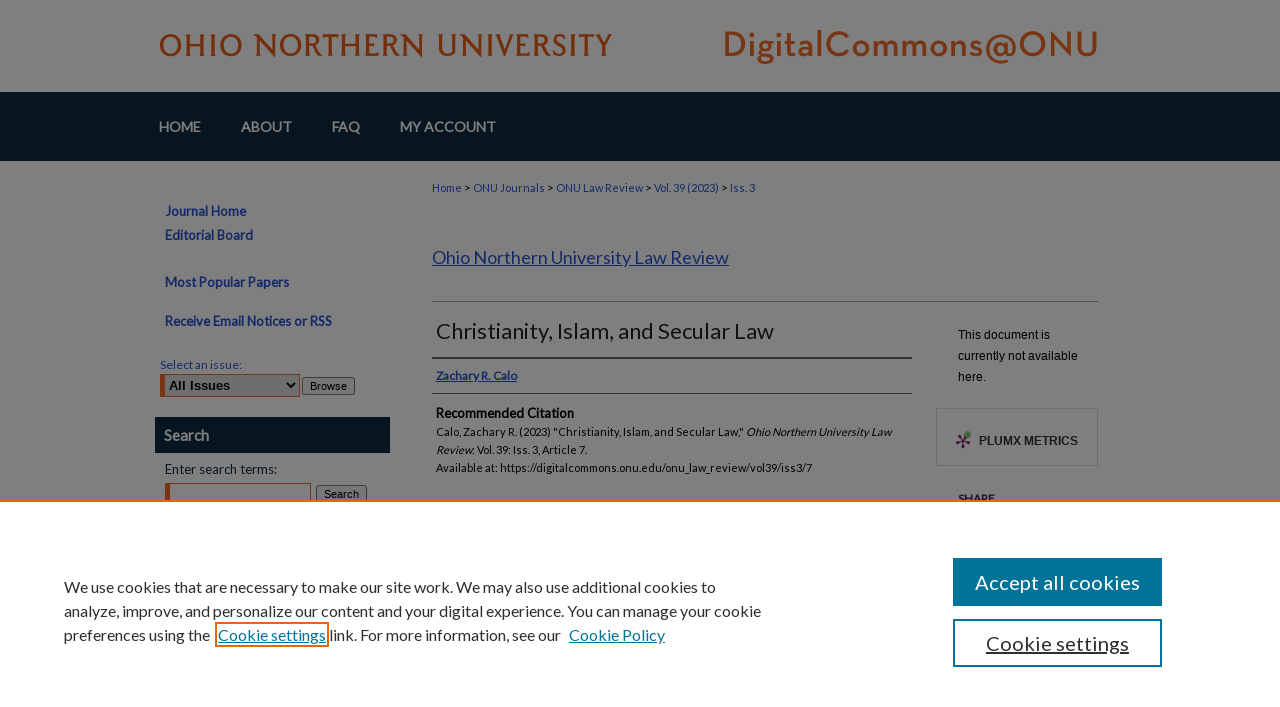

--- FILE ---
content_type: text/html; charset=UTF-8
request_url: https://digitalcommons.onu.edu/onu_law_review/vol39/iss3/7/
body_size: 6513
content:

<!DOCTYPE html>
<html lang="en">
<head><!-- inj yui3-seed: --><script type='text/javascript' src='//cdnjs.cloudflare.com/ajax/libs/yui/3.6.0/yui/yui-min.js'></script><script type='text/javascript' src='//ajax.googleapis.com/ajax/libs/jquery/1.10.2/jquery.min.js'></script><!-- Adobe Analytics --><script type='text/javascript' src='https://assets.adobedtm.com/4a848ae9611a/d0e96722185b/launch-d525bb0064d8.min.js'></script><script type='text/javascript' src=/assets/nr_browser_production.js></script>

<!-- def.1 -->
<meta charset="utf-8">
<meta name="viewport" content="width=device-width">
<title>
"Christianity, Islam, and Secular Law" by Zachary R. Calo
</title>


<!-- FILE article_meta-tags.inc --><!-- FILE: /srv/sequoia/main/data/assets/site/article_meta-tags.inc -->
<meta itemprop="name" content="Christianity, Islam, and Secular Law">
<meta property="og:title" content="Christianity, Islam, and Secular Law">
<meta name="twitter:title" content="Christianity, Islam, and Secular Law">
<meta property="article:author" content="Zachary R. Calo">
<meta name="author" content="Zachary R. Calo">
<meta name="robots" content="noodp, noydir">
<meta name="description" content="By Zachary R. Calo, Published on 02/10/23">
<meta itemprop="description" content="By Zachary R. Calo, Published on 02/10/23">
<meta name="twitter:description" content="By Zachary R. Calo, Published on 02/10/23">
<meta property="og:description" content="By Zachary R. Calo, Published on 02/10/23">
<meta name="bepress_citation_journal_title" content="Ohio Northern University Law Review">
<meta name="bepress_citation_firstpage" content="7">
<meta name="bepress_citation_author" content="Calo, Zachary R.">
<meta name="bepress_citation_title" content="Christianity, Islam, and Secular Law">
<meta name="bepress_citation_date" content="2023">
<meta name="bepress_citation_volume" content="39">
<meta name="bepress_citation_issue" content="3">
<!-- FILE: /srv/sequoia/main/data/assets/site/ir_download_link.inc -->
<!-- FILE: /srv/sequoia/main/data/assets/site/article_meta-tags.inc (cont) -->
<meta name="bepress_citation_abstract_html_url" content="https://digitalcommons.onu.edu/onu_law_review/vol39/iss3/7">
<meta name="bepress_citation_issn" content="0094-534x">
<meta name="bepress_citation_online_date" content="2023/2/10">
<meta name="viewport" content="width=device-width">
<!-- Additional Twitter data -->
<meta name="twitter:card" content="summary">
<!-- Additional Open Graph data -->
<meta property="og:type" content="article">
<meta property="og:url" content="https://digitalcommons.onu.edu/onu_law_review/vol39/iss3/7">
<meta property="og:site_name" content="DigitalCommons@ONU">




<!-- FILE: article_meta-tags.inc (cont) -->
<meta name="bepress_is_article_cover_page" content="1">


<!-- sh.1 -->
<link rel="stylesheet" href="/onu_law_review/ir-journal-style.css" type="text/css" media="screen">
<link rel="alternate" type="application/rss+xml" title="Ohio Northern University Law Review" href="/onu_law_review/recent.rss">
<link rel="shortcut icon" href="/favicon.ico" type="image/x-icon">
<link type="text/css" rel="stylesheet" href="/assets/floatbox/floatbox.css">
<link rel="stylesheet" href="/ir-print.css" type="text/css" media="print">
<!--[if IE]>
<link rel="stylesheet" href="/ir-ie.css" type="text/css" media="screen">
<![endif]-->

<!-- JS -->
<script type="text/javascript" src="/assets/jsUtilities.js"></script>
<script type="text/javascript" src="/assets/footnoteLinks.js"></script>

<!-- end sh.1 -->




<script type="text/javascript">var pageData = {"page":{"environment":"prod","productName":"bpdg","language":"en","name":"ir_journal:volume:issue:article","businessUnit":"els:rp:st"},"visitor":{}};</script>

</head>
<body >
<!-- FILE /srv/sequoia/main/data/assets/site/ir_journal/header.pregen -->
	<!-- FILE: /srv/sequoia/main/data/assets/site/ir_journal/header_inherit.inc --><div id="onu_law_review">
	
    		<!-- FILE: /srv/sequoia/main/data/digitalcommons.onu.edu/assets/header.pregen --><!-- FILE: /srv/sequoia/main/data/assets/site/mobile_nav.inc --><!--[if !IE]>-->
<script src="/assets/scripts/dc-mobile/dc-responsive-nav.js"></script>

<header id="mobile-nav" class="nav-down device-fixed-height" style="visibility: hidden;">
  
    <a href="https://digitalcommons.onu.edu" class="logo device-fixed-width" data-scroll ><img src="https://digitalcommons.onu.edu/assets/institution_icons/12452496.png"></a>
  
  
  <nav class="nav-collapse">
    <ul>
      <li class="menu-item active device-fixed-width"><a href="https://digitalcommons.onu.edu" title="Home" data-scroll >Home</a></li>
      <li class="menu-item device-fixed-width"><a href="https://digitalcommons.onu.edu/do/search/advanced/" title="Search" data-scroll ><i class="icon-search"></i> Search</a></li>
      <li class="menu-item device-fixed-width"><a href="https://digitalcommons.onu.edu/communities.html" title="Browse" data-scroll >Browse Collections</a></li>
      <li class="menu-item device-fixed-width"><a href="/cgi/myaccount.cgi?context=" title="My Account" data-scroll >My Account</a></li>
      <li class="menu-item device-fixed-width"><a href="https://digitalcommons.onu.edu/about.html" title="About" data-scroll >About</a></li>
      <li class="menu-item device-fixed-width"><a href="https://network.bepress.com" title="Digital Commons Network" data-scroll ><img width="16" height="16" alt="DC Network" style="vertical-align:top;" src="/assets/md5images/8e240588cf8cd3a028768d4294acd7d3.png"> Digital Commons Network™</a></li>
    </ul>
  </nav>
</header>

<script src="/assets/scripts/dc-mobile/dc-mobile-nav.js"></script>
<!--<![endif]-->
<!-- FILE: /srv/sequoia/main/data/digitalcommons.onu.edu/assets/header.pregen (cont) -->



<div id="onu">
	<div id="container">
		<a href="#main" class="skiplink" accesskey="2" >Skip to main content</a>

					
			<div id="header">
				<a href="https://digitalcommons.onu.edu" id="banner_link" title="DigitalCommons@ONU" >
					<img id="banner_image" alt="DigitalCommons@ONU" width='980' height='92' src="/assets/md5images/9c49b7d1e58686a41ab5c41457d88551.png">
				</a>	
				
			</div>
					
			<div id="navigation">
				<!-- FILE: /srv/sequoia/main/data/assets/site/ir_navigation.inc --><div id="tabs" role="navigation" aria-label="Main"><ul><li id="tabone"><a href="https://digitalcommons.onu.edu" title="Home" ><span>Home</span></a></li><li id="tabtwo"><a href="https://digitalcommons.onu.edu/about.html" title="About" ><span>About</span></a></li><li id="tabthree"><a href="https://digitalcommons.onu.edu/faq.html" title="FAQ" ><span>FAQ</span></a></li><li id="tabfour"><a href="https://digitalcommons.onu.edu/cgi/myaccount.cgi?context=" title="My Account" ><span>My Account</span></a></li></ul></div>


<!-- FILE: /srv/sequoia/main/data/digitalcommons.onu.edu/assets/header.pregen (cont) -->
			</div>
		

		<div id="wrapper">
			<div id="content">
				<div id="main" class="text">
<!-- FILE: /srv/sequoia/main/data/assets/site/ir_journal/header_inherit.inc (cont) -->
    

<!-- FILE: /srv/sequoia/main/data/assets/site/ir_journal/ir_breadcrumb.inc -->
	<ul id="pager">
		<li>&nbsp;</li>
		 
		<li>&nbsp;</li> 
		
	</ul>

<div class="crumbs" role="navigation" aria-label="Breadcrumb">
	<p>
		

		
		
		
			<a href="https://digitalcommons.onu.edu" class="ignore" >Home</a>
		
		
		
		
		
		
		
		
		 <span aria-hidden="true">&gt;</span> 
			<a href="https://digitalcommons.onu.edu/onu_journals" class="ignore" >ONU Journals</a>
		
		
		
		
		
		 <span aria-hidden="true">&gt;</span> 
			<a href="https://digitalcommons.onu.edu/onu_law_review" class="ignore" >ONU Law Review</a>
		
		
		
		 <span aria-hidden="true">&gt;</span> 
			<a href="https://digitalcommons.onu.edu/onu_law_review/vol39" class="ignore" >Vol. 39 (2023)</a>
		
		
		
		
		
		
		 <span aria-hidden="true">&gt;</span> 
			<a href="https://digitalcommons.onu.edu/onu_law_review/vol39/iss3" class="ignore" >Iss. 3</a>
		
		
		
		
		
	</p>
</div>

<div class="clear">&nbsp;</div>
<!-- FILE: /srv/sequoia/main/data/assets/site/ir_journal/header_inherit.inc (cont) -->


	<!-- FILE: /srv/sequoia/main/data/assets/site/ir_journal/journal_title_inherit.inc -->
<h1 class="inherit-title">
	<a href="https://digitalcommons.onu.edu/onu_law_review" title="Ohio Northern University Law Review" >
			Ohio Northern University Law Review
	</a>
</h1>
<!-- FILE: /srv/sequoia/main/data/assets/site/ir_journal/header_inherit.inc (cont) -->



	<!-- FILE: /srv/sequoia/main/data/assets/site/ir_journal/volume/issue/ir_journal_logo.inc -->





 





<!-- FILE: /srv/sequoia/main/data/assets/site/ir_journal/header_inherit.inc (cont) -->
<!-- FILE: /srv/sequoia/main/data/assets/site/ir_journal/header.pregen (cont) -->


<script type="text/javascript" src="/assets/floatbox/floatbox.js"></script>
<!-- FILE: /srv/sequoia/main/data/assets/site/ir_journal/article_info.inc --><!-- FILE: /srv/sequoia/main/data/assets/site/openurl.inc -->
<!-- FILE: /srv/sequoia/main/data/assets/site/ir_journal/article_info.inc (cont) -->
<!-- FILE: /srv/sequoia/main/data/assets/site/ir_download_link.inc -->
<!-- FILE: /srv/sequoia/main/data/assets/site/ir_journal/article_info.inc (cont) -->
<!-- FILE: /srv/sequoia/main/data/assets/site/ir_journal/ir_article_header.inc --><div id="sub">
<div id="alpha"><!-- FILE: /srv/sequoia/main/data/assets/site/ir_journal/article_info.inc (cont) --><div id='title' class='element'>
<h1>Christianity, Islam, and Secular Law</h1>
</div>
<div class='clear'></div>
<div id='authors' class='element'>
<h2 class='visually-hidden'>Authors</h2>
<p class="author"><a href='https://digitalcommons.onu.edu/do/search/?q=author%3A%22Zachary%20R.%20Calo%22&start=0&context=12452496'><strong>Zachary R. Calo</strong></a><br />
</p></div>
<div class='clear'></div>
<div id='recommended_citation' class='element'>
<h2 class='field-heading'>Recommended Citation</h2>
<!-- FILE: /srv/sequoia/main/data/assets/site/ir_journal/ir_citation.inc -->
<p class="citation">
Calo, Zachary R.
(2023)
"Christianity, Islam, and Secular Law,"
<em>Ohio Northern University Law Review</em>: Vol. 39:
Iss.
3, Article 7.
<br>
Available at:
https://digitalcommons.onu.edu/onu_law_review/vol39/iss3/7</p>
<!-- FILE: /srv/sequoia/main/data/assets/site/ir_journal/article_info.inc (cont) --></div>
<div class='clear'></div>
</div>
    </div>
    <div id='beta_7-3'>
<!-- FILE: /srv/sequoia/main/data/assets/site/info_box_7_3.inc --><!-- FILE: /srv/sequoia/main/data/assets/site/openurl.inc -->
<!-- FILE: /srv/sequoia/main/data/assets/site/info_box_7_3.inc (cont) -->
<!-- FILE: /srv/sequoia/main/data/assets/site/ir_download_link.inc -->
<!-- FILE: /srv/sequoia/main/data/assets/site/info_box_7_3.inc (cont) -->
	<!-- FILE: /srv/sequoia/main/data/assets/site/info_box_download_button.inc --><div class="aside download-button">
   <p class="no-file">This document is currently not available here.</p> 
</div>
<!-- FILE: /srv/sequoia/main/data/assets/site/info_box_7_3.inc (cont) -->
	<!-- FILE: /srv/sequoia/main/data/assets/site/info_box_embargo.inc -->
<!-- FILE: /srv/sequoia/main/data/assets/site/info_box_7_3.inc (cont) -->
<!-- FILE: /srv/sequoia/main/data/assets/site/info_box_custom_upper.inc -->
<!-- FILE: /srv/sequoia/main/data/assets/site/info_box_7_3.inc (cont) -->
<!-- FILE: /srv/sequoia/main/data/assets/site/info_box_openurl.inc -->
<!-- FILE: /srv/sequoia/main/data/assets/site/info_box_7_3.inc (cont) -->
<!-- FILE: /srv/sequoia/main/data/assets/site/info_box_article_metrics.inc -->
<div id="article-stats" class="aside hidden">
    <p class="article-downloads-wrapper hidden"><span id="article-downloads"></span> DOWNLOADS</p>
    <p class="article-stats-date hidden">Since February 10, 2023</p>
    <p class="article-plum-metrics">
        <a href="https://plu.mx/plum/a/?repo_url=https://digitalcommons.onu.edu/onu_law_review/vol39/iss3/7" class="plumx-plum-print-popup plum-bigben-theme" data-badge="true" data-hide-when-empty="true" ></a>
    </p>
</div>
<script type="text/javascript" src="//cdn.plu.mx/widget-popup.js"></script>
<!-- Article Download Counts -->
<script type="text/javascript" src="/assets/scripts/article-downloads.pack.js"></script>
<script type="text/javascript">
    insertDownloads(33577119);
</script>
<!-- Add border to Plum badge & download counts when visible -->
<script>
// bind to event when PlumX widget loads
jQuery('body').bind('plum:widget-load', function(e){
// if Plum badge is visible
  if (jQuery('.PlumX-Popup').length) {
// remove 'hidden' class
  jQuery('#article-stats').removeClass('hidden');
  jQuery('.article-stats-date').addClass('plum-border');
  }
});
// bind to event when page loads
jQuery(window).bind('load',function(e){
// if DC downloads are visible
  if (jQuery('#article-downloads').text().length > 0) {
// add border to aside
  jQuery('#article-stats').removeClass('hidden');
  }
});
</script>
<!-- Adobe Analytics: Download Click Tracker -->
<script>
$(function() {
  // Download button click event tracker for PDFs
  $(".aside.download-button").on("click", "a#pdf", function(event) {
    pageDataTracker.trackEvent('navigationClick', {
      link: {
          location: 'aside download-button',
          name: 'pdf'
      }
    });
  });
  // Download button click event tracker for native files
  $(".aside.download-button").on("click", "a#native", function(event) {
    pageDataTracker.trackEvent('navigationClick', {
        link: {
            location: 'aside download-button',
            name: 'native'
        }
     });
  });
});
</script>
<!-- FILE: /srv/sequoia/main/data/assets/site/info_box_7_3.inc (cont) -->
	<!-- FILE: /srv/sequoia/main/data/assets/site/info_box_disciplines.inc -->
<!-- FILE: /srv/sequoia/main/data/assets/site/info_box_7_3.inc (cont) -->
<!-- FILE: /srv/sequoia/main/data/assets/site/bookmark_widget.inc -->
<div id="share" class="aside">
<h2>Share</h2>
	<div class="a2a_kit a2a_kit_size_24 a2a_default_style">
    	<a class="a2a_button_facebook"></a>
    	<a class="a2a_button_linkedin"></a>
		<a class="a2a_button_whatsapp"></a>
		<a class="a2a_button_email"></a>
    	<a class="a2a_dd"></a>
    	<script async src="https://static.addtoany.com/menu/page.js"></script>
	</div>
</div>
<!-- FILE: /srv/sequoia/main/data/assets/site/info_box_7_3.inc (cont) -->
<!-- FILE: /srv/sequoia/main/data/assets/site/info_box_geolocate.inc --><!-- FILE: /srv/sequoia/main/data/assets/site/ir_geolocate_enabled_and_displayed.inc -->
<!-- FILE: /srv/sequoia/main/data/assets/site/info_box_geolocate.inc (cont) -->
<!-- FILE: /srv/sequoia/main/data/assets/site/info_box_7_3.inc (cont) -->
	<!-- FILE: /srv/sequoia/main/data/assets/site/zotero_coins.inc -->
<span class="Z3988" title="ctx_ver=Z39.88-2004&amp;rft_val_fmt=info%3Aofi%2Ffmt%3Akev%3Amtx%3Ajournal&amp;rft_id=https%3A%2F%2Fdigitalcommons.onu.edu%2Fonu_law_review%2Fvol39%2Fiss3%2F7&amp;rft.atitle=Christianity%2C%20Islam%2C%20and%20Secular%20Law&amp;rft.aufirst=Zachary&amp;rft.aulast=Calo&amp;rft.jtitle=Ohio%20Northern%20University%20Law%20Review&amp;rft.volume=39&amp;rft.issue=3&amp;rft.issn=0094-534x&amp;rft.date=2023-02-10">COinS</span>
<!-- FILE: /srv/sequoia/main/data/assets/site/info_box_7_3.inc (cont) -->
<!-- FILE: /srv/sequoia/main/data/assets/site/info_box_custom_lower.inc -->
<!-- FILE: /srv/sequoia/main/data/assets/site/info_box_7_3.inc (cont) -->
<!-- FILE: /srv/sequoia/main/data/assets/site/ir_journal/article_info.inc (cont) --></div>
<div class='clear'>&nbsp;</div>
<!-- FILE: /srv/sequoia/main/data/assets/site/ir_journal/ir_article_custom_fields.inc -->
<!-- FILE: /srv/sequoia/main/data/assets/site/ir_journal/article_info.inc (cont) -->
<!-- FILE: /srv/sequoia/main/data/assets/site/ir_journal/volume/issue/article/index.html (cont) --> 

<!-- FILE /srv/sequoia/main/data/assets/site/ir_journal/footer.pregen -->
	<!-- FILE: /srv/sequoia/main/data/assets/site/ir_journal/footer_inherit_7_8.inc -->					</div>

	<div class="verticalalign">&nbsp;</div>
	<div class="clear">&nbsp;</div>

				</div>

					<div id="sidebar">
						<!-- FILE: /srv/sequoia/main/data/assets/site/ir_journal/ir_journal_sidebar_7_8.inc -->

	<!-- FILE: /srv/sequoia/main/data/assets/site/ir_journal/ir_journal_sidebar_links_7_8.inc --><ul class="sb-custom-journal">
	<li class="sb-home">
		<a href="https://digitalcommons.onu.edu/onu_law_review" title="Ohio Northern University Law Review" accesskey="1" >
				Journal Home
		</a>
	</li>
		<li class="sb-ed-board">
			<a href="https://digitalcommons.onu.edu/onu_law_review/editorialboard.html" >
				Editorial Board
			</a>
		</li>
</ul><!-- FILE: /srv/sequoia/main/data/assets/site/ir_journal/ir_journal_sidebar_7_8.inc (cont) -->
		<!-- FILE: /srv/sequoia/main/data/assets/site/urc_badge.inc -->
<!-- FILE: /srv/sequoia/main/data/assets/site/ir_journal/ir_journal_sidebar_7_8.inc (cont) -->
	<!-- FILE: /srv/sequoia/main/data/assets/site/ir_journal/ir_journal_navcontainer_7_8.inc --><div id="navcontainer">
	<ul id="navlist">
			<li class="sb-popular">
				<a href="https://digitalcommons.onu.edu/onu_law_review/topdownloads.html" title="View the top downloaded papers" >
						Most Popular Papers
				</a>
			</li>
			<li class="sb-rss">
				<a href="https://digitalcommons.onu.edu/onu_law_review/announcements.html" title="Receive notifications of new content" >
					Receive Email Notices or RSS
				</a>
			</li>
	</ul>
<!-- FILE: /srv/sequoia/main/data/assets/site/ir_journal/ir_journal_special_issue_7_8.inc -->
<!-- FILE: /srv/sequoia/main/data/assets/site/ir_journal/ir_journal_navcontainer_7_8.inc (cont) -->
</div><!-- FILE: /srv/sequoia/main/data/assets/site/ir_journal/ir_journal_sidebar_7_8.inc (cont) -->
	<!-- FILE: /srv/sequoia/main/data/assets/site/ir_journal/ir_journal_sidebar_search_7_8.inc --><div class="sidebar-search">
	<form method="post" action="https://digitalcommons.onu.edu/cgi/redirect.cgi" id="browse">
		<label for="url">
			Select an issue:
		</label>
			<br>
		<!-- FILE: /srv/sequoia/main/data/assets/site/ir_journal/ir_journal_volume_issue_popup_7_8.inc --><div>
	<span class="border">
								<select name="url" id="url">
							<option value="https://digitalcommons.onu.edu/onu_law_review/all_issues.html">
								All Issues
							</option>
										<option value="https://digitalcommons.onu.edu/onu_law_review/vol51/iss1">
											Vol. 51, 
											Iss. 1
										</option>
										<option value="https://digitalcommons.onu.edu/onu_law_review/vol50/iss3">
											Vol. 50, 
											Iss. 3
										</option>
										<option value="https://digitalcommons.onu.edu/onu_law_review/vol50/iss2">
											Vol. 50, 
											Iss. 2
										</option>
										<option value="https://digitalcommons.onu.edu/onu_law_review/vol50/iss1">
											Vol. 50, 
											Iss. 1
										</option>
										<option value="https://digitalcommons.onu.edu/onu_law_review/vol49/iss3">
											Vol. 49, 
											Iss. 3
										</option>
										<option value="https://digitalcommons.onu.edu/onu_law_review/vol49/iss2">
											Vol. 49, 
											Iss. 2
										</option>
										<option value="https://digitalcommons.onu.edu/onu_law_review/vol49/iss1">
											Vol. 49, 
											Iss. 1
										</option>
										<option value="https://digitalcommons.onu.edu/onu_law_review/vol48/iss3">
											Vol. 48, 
											Iss. 3
										</option>
										<option value="https://digitalcommons.onu.edu/onu_law_review/vol48/iss2">
											Vol. 48, 
											Iss. 2
										</option>
										<option value="https://digitalcommons.onu.edu/onu_law_review/vol48/iss1">
											Vol. 48, 
											Iss. 1
										</option>
										<option value="https://digitalcommons.onu.edu/onu_law_review/vol47/iss3">
											Vol. 47, 
											Iss. 3
										</option>
										<option value="https://digitalcommons.onu.edu/onu_law_review/vol47/iss2">
											Vol. 47, 
											Iss. 2
										</option>
										<option value="https://digitalcommons.onu.edu/onu_law_review/vol47/iss1">
											Vol. 47, 
											Iss. 1
										</option>
										<option value="https://digitalcommons.onu.edu/onu_law_review/vol46/iss3">
											Vol. 46, 
											Iss. 3
										</option>
										<option value="https://digitalcommons.onu.edu/onu_law_review/vol46/iss2">
											Vol. 46, 
											Iss. 2
										</option>
										<option value="https://digitalcommons.onu.edu/onu_law_review/vol46/iss1">
											Vol. 46, 
											Iss. 1
										</option>
										<option value="https://digitalcommons.onu.edu/onu_law_review/vol45/iss1">
											Vol. 45, 
											Iss. 1
										</option>
										<option value="https://digitalcommons.onu.edu/onu_law_review/vol44/iss3">
											Vol. 44, 
											Iss. 3
										</option>
										<option value="https://digitalcommons.onu.edu/onu_law_review/vol44/iss2">
											Vol. 44, 
											Iss. 2
										</option>
										<option value="https://digitalcommons.onu.edu/onu_law_review/vol44/iss1">
											Vol. 44, 
											Iss. 1
										</option>
										<option value="https://digitalcommons.onu.edu/onu_law_review/vol43/iss3">
											Vol. 43, 
											Iss. 3
										</option>
										<option value="https://digitalcommons.onu.edu/onu_law_review/vol43/iss1">
											Vol. 43, 
											Iss. 1
										</option>
										<option value="https://digitalcommons.onu.edu/onu_law_review/vol42/iss3">
											Vol. 42, 
											Iss. 3
										</option>
										<option value="https://digitalcommons.onu.edu/onu_law_review/vol42/iss2">
											Vol. 42, 
											Iss. 2
										</option>
										<option value="https://digitalcommons.onu.edu/onu_law_review/vol42/iss1">
											Vol. 42, 
											Iss. 1
										</option>
										<option value="https://digitalcommons.onu.edu/onu_law_review/vol41/iss3">
											Vol. 41, 
											Iss. 3
										</option>
										<option value="https://digitalcommons.onu.edu/onu_law_review/vol41/iss2">
											Vol. 41, 
											Iss. 2
										</option>
										<option value="https://digitalcommons.onu.edu/onu_law_review/vol41/iss1">
											Vol. 41, 
											Iss. 1
										</option>
										<option value="https://digitalcommons.onu.edu/onu_law_review/vol40/iss3">
											Vol. 40, 
											Iss. 3
										</option>
										<option value="https://digitalcommons.onu.edu/onu_law_review/vol40/iss2">
											Vol. 40, 
											Iss. 2
										</option>
										<option value="https://digitalcommons.onu.edu/onu_law_review/vol40/iss1">
											Vol. 40, 
											Iss. 1
										</option>
										<option value="https://digitalcommons.onu.edu/onu_law_review/vol39/iss3">
											Vol. 39, 
											Iss. 3
										</option>
										<option value="https://digitalcommons.onu.edu/onu_law_review/vol39/iss2">
											Vol. 39, 
											Iss. 2
										</option>
										<option value="https://digitalcommons.onu.edu/onu_law_review/vol39/iss1">
											Vol. 39, 
											Iss. 1
										</option>
										<option value="https://digitalcommons.onu.edu/onu_law_review/vol38/iss3">
											Vol. 38, 
											Iss. 3
										</option>
										<option value="https://digitalcommons.onu.edu/onu_law_review/vol38/iss2">
											Vol. 38, 
											Iss. 2
										</option>
										<option value="https://digitalcommons.onu.edu/onu_law_review/vol38/iss1">
											Vol. 38, 
											Iss. 1
										</option>
										<option value="https://digitalcommons.onu.edu/onu_law_review/vol37/iss3">
											Vol. 37, 
											Iss. 3
										</option>
										<option value="https://digitalcommons.onu.edu/onu_law_review/vol37/iss2">
											Vol. 37, 
											Iss. 2
										</option>
										<option value="https://digitalcommons.onu.edu/onu_law_review/vol37/iss1">
											Vol. 37, 
											Iss. 1
										</option>
										<option value="https://digitalcommons.onu.edu/onu_law_review/vol36/iss2">
											Vol. 36, 
											Iss. 2
										</option>
										<option value="https://digitalcommons.onu.edu/onu_law_review/vol36/iss1">
											Vol. 36, 
											Iss. 1
										</option>
						</select>
		<input type="submit" value="Browse" class="searchbutton" style="font-size:11px;">
	</span>
</div>
<!-- FILE: /srv/sequoia/main/data/assets/site/ir_journal/ir_journal_sidebar_search_7_8.inc (cont) -->
			<div style="clear:left;">&nbsp;</div>
	</form>
	<!-- FILE: /srv/sequoia/main/data/assets/site/ir_sidebar_search_7_8.inc --><h2>Search</h2>
<form method='get' action='https://digitalcommons.onu.edu/do/search/' id="sidebar-search">
	<label for="search" accesskey="4">
		Enter search terms:
	</label>
		<div>
			<span class="border">
				<input type="text" name='q' class="search" id="search">
			</span> 
			<input type="submit" value="Search" class="searchbutton" style="font-size:11px;">
		</div>
	<label for="context" class="visually-hidden">
		Select context to search:
	</label> 
		<div>
			<span class="border">
				<select name="fq" id="context">
						<option value='virtual_ancestor_link:"https://digitalcommons.onu.edu/onu_law_review"'>in this journal</option>
					<option value='virtual_ancestor_link:"https://digitalcommons.onu.edu"'>in this repository</option>
					<option value='virtual_ancestor_link:"http:/"'>across all repositories</option>
				</select>
			</span>
		</div>
</form>
<p class="advanced">
		<a href="https://digitalcommons.onu.edu/do/search/advanced/?fq=virtual_ancestor_link:%22https://digitalcommons.onu.edu/onu_law_review%22" >
			Advanced Search
		</a>
</p>
<!-- FILE: /srv/sequoia/main/data/assets/site/ir_journal/ir_journal_sidebar_search_7_8.inc (cont) -->
</div>
<!-- FILE: /srv/sequoia/main/data/assets/site/ir_journal/ir_journal_sidebar_7_8.inc (cont) -->
	<!-- FILE: /srv/sequoia/main/data/assets/site/ir_journal/ir_journal_issn_7_8.inc -->
	<div id="issn">
		<p class="sb-issn">ISSN: 0094-534x</p>
	</div>
	<div class="clear">&nbsp;</div>
<!-- FILE: /srv/sequoia/main/data/assets/site/ir_journal/ir_journal_sidebar_7_8.inc (cont) -->
	<!-- FILE: /srv/sequoia/main/data/assets/site/ir_journal/ir_journal_custom_lower_7_8.inc --><!-- FILE: /srv/sequoia/main/data/assets/site/ir_journal/ir_journal_sidebar_7_8.inc (cont) -->
	<!-- FILE: /srv/sequoia/main/data/assets/site/ir_journal/ir_custom_sidebar_images.inc --><!-- FILE: /srv/sequoia/main/data/assets/site/ir_journal/ir_journal_sidebar_7_8.inc (cont) -->
	<!-- FILE: /srv/sequoia/main/data/assets/site/ir_sidebar_geolocate.inc --><!-- FILE: /srv/sequoia/main/data/assets/site/ir_geolocate_enabled_and_displayed.inc -->
<!-- FILE: /srv/sequoia/main/data/assets/site/ir_sidebar_geolocate.inc (cont) -->
<!-- FILE: /srv/sequoia/main/data/assets/site/ir_journal/ir_journal_sidebar_7_8.inc (cont) -->
	<!-- FILE: /srv/sequoia/main/data/assets/site/ir_journal/ir_journal_custom_lowest_7_8.inc --><!-- FILE: /srv/sequoia/main/data/assets/site/ir_journal/ir_journal_sidebar_7_8.inc (cont) -->

<!-- FILE: /srv/sequoia/main/data/assets/site/ir_journal/footer_inherit_7_8.inc (cont) -->
							<div class="verticalalign">&nbsp;</div>
					</div>

			</div>

			
				<!-- FILE: /srv/sequoia/main/data/assets/site/ir_footer_content.inc --><div id="footer" role="contentinfo">
	
	
	<!-- FILE: /srv/sequoia/main/data/assets/site/ir_bepress_logo.inc --><div id="bepress">

<a href="https://www.elsevier.com/solutions/digital-commons" title="Elsevier - Digital Commons" >
	<em>Elsevier - Digital Commons</em>
</a>

</div>
<!-- FILE: /srv/sequoia/main/data/assets/site/ir_footer_content.inc (cont) -->
	<p>
		<a href="https://digitalcommons.onu.edu" title="Home page" accesskey="1" >Home</a> | 
		<a href="https://digitalcommons.onu.edu/about.html" title="About" >About</a> | 
		<a href="https://digitalcommons.onu.edu/faq.html" title="FAQ" >FAQ</a> | 
		<a href="/cgi/myaccount.cgi?context=" title="My Account Page" accesskey="3" >My Account</a> | 
		<a href="https://digitalcommons.onu.edu/accessibility.html" title="Accessibility Statement" accesskey="0" >Accessibility Statement</a>
	</p>
	<p>
	
		<a class="secondary-link" href="http://www.onu.edu/about/university_facts/online_privacy_statement" title="Privacy Policy" >Privacy</a>
	
	
		<a class="secondary-link" href="https://www.elsevier.com/legal/elsevier-website-terms-and-conditions" title="Copyright Policy" >Copyright</a>	
	</p> 
	
</div>

<!-- FILE: /srv/sequoia/main/data/assets/site/ir_journal/footer_inherit_7_8.inc (cont) -->
					

		</div>
	</div>
</div>

<!-- FILE: /srv/sequoia/main/data/digitalcommons.onu.edu/assets/ir_analytics.inc --><!-- Google tag (gtag.js) --> <script async src="https://www.googletagmanager.com/gtag/js?id=G-9T63WB2GKB">
</script> 
<script> window.dataLayer = window.dataLayer || []; 
function gtag(){dataLayer.push(arguments);} 
gtag('js', new Date()); gtag('config', 'G-9T63WB2GKB'); 
</script><!-- FILE: /srv/sequoia/main/data/assets/site/ir_journal/footer_inherit_7_8.inc (cont) -->

<!-- FILE: /srv/sequoia/main/data/assets/site/ir_journal/footer.pregen (cont) -->

<script type='text/javascript' src='/assets/scripts/bpbootstrap-20160726.pack.js'></script><script type='text/javascript'>BPBootstrap.init({appendCookie:''})</script></body></html>


--- FILE ---
content_type: text/css
request_url: https://digitalcommons.onu.edu/onu_law_review/ir-journal-style.css
body_size: -30
content:
 
	@import url("/onu_law_review/ir-style.css");
	@import url("/ir-custom.css");
	@import url("/onu_law_review/ir-custom.css");
	@import url("/ir-local.css");
	@import url("/onu_law_review/ir-local.css");




--- FILE ---
content_type: text/css
request_url: https://digitalcommons.onu.edu/ir-local.css
body_size: 2645
content:
/* -----------------------------------------------
bepress IR local stylesheet.
Author:   Jami Wardlow
Version: Jun 2021
PLEASE SAVE THIS FILE LOCALLY!
----------------------------------------------- */

/* ---------------- Meta Elements ---------------- */

@import url('https://fonts.googleapis.com/css2?family=Lato&display=swap');

	/* --- Meta styles and background --- */

body {
	font: normal 12px/1.5 'Lato', sans-serif;  /* should be medium except when fitting into a fixed container */
	background: #fff url(assets/md5images/d4216346aeb67ba34e69b3b69c0ebf50.gif) repeat-x left top;
}

#onu { background: url(assets/md5images/7f17a3bd8c8e93e98df5a8d0f910389a.gif) repeat-x left bottom; }

/* ---------------- Header ---------------- */

#onu #header {
	position: relative;  /* needed for logo positioning */
	height: auto !important; /* !important overrides mbl styling */
}

#onu #banner_image {
	display: block; /* removes descender of inline element */
	width: 980px; /* not necessary if image is sized correctly */
	height: auto !important;  /* avoids warping improperly sized header image / SUP-19994 */
}

#onu #header a#banner_link:focus img {
    outline: 2px dotted #f26b27;
}

/* ---------------- Navigation ---------------- */

#onu #navigation,
#onu #navigation #tabs {
	height: 69px;
	/*overflow: hidden; have seen issues with tabs extending below nav container */
	white-space: nowrap;
}

#onu #navigation #tabs,
#onu #navigation #tabs ul,
#onu #navigation #tabs ul li {
	padding: 0;
	margin: 0;
}

#onu #navigation #tabs,
#onu #navigation #tabs ul {
	display: flex;
	justify-content: flex-start; /* "flex-start" for left-aligned tabs, change to "flex-end" for right-aligned tabs, "center" for centered */
	width: 100%;
}

#onu #navigation #tabs a {
	font: bold 14px 'Lato', sans-serif;
	text-transform: uppercase;
	display: block;
	/*width: auto !important; fixes "my account" not fitting in container on page load (does it tho?)*/
	height: 69px;
	line-height: 69px;
	color: #fff;
	background-color: transparent;
	padding: 0 20px;
	margin: 0;
	border: 0;
}

#onu #navigation #tabs a:hover,
#onu #navigation #tabs a:active,
#onu #navigation #tabs a:focus {
	text-decoration: underline;
}

#onu #navigation #tabs #tabone a { padding-left: 9px; } /* switch for right-aligned nav tabs */

/* ---------------- Sidebar ---------------- */

#onu #sidebar h2 {
	font: bold 15px 'Lato', sans-serif;
	text-indent: 9px;
	color: #fff;
	background: #0d2a3f;
	padding: 9px 0;
	margin: 0 0 0 5px;
	border: none;
}

#onu #sidebar a {
	font: bold 13px 'Lato', sans-serif;
	color: #2954d1;
	text-decoration: none;
}

#onu #sidebar a:hover,
#onu #sidebar a:active,
#onu #sidebar a:focus {
	color: #000;
	text-decoration: underline;
}

#onu #sidebar #sidebar-search label {
	font: normal 13px 'Lato', sans-serif;
	color: #0b2a3f;
}

#onu #sidebar #sidebar-search {
	margin-top: 8px;
	padding-left: 15px;
}

#onu #sidebar #sidebar-search span.border { background: transparent; }

.searchbutton { cursor: pointer; } /* best practice, should move to ir-layout.css */

/* ---------------- Main Content ---------------- */

/* this has been creating a gap on top of full-width homepage images. trying to figure out if it's actually necessary for any reason */
/* #onu #content { padding-top: 16px; } */

	/* Sticky Footer */

#onu #content { /* calculates 100% viewport height - (total heights of header, navigation and footer) */
	min-height: calc(100vh - 240px);
}
	/* --- Breadcrumbs --- */

#onu #main.text div.crumbs a:link,
#onu #main.text div.crumbs a:visited {
	text-decoration: none;
	color: #2954d1;
}

#onu #main.text div.crumbs a:hover,
#onu #main.text div.crumbs a:active,
#onu #main.text div.crumbs a:focus {
	text-decoration: underline;
	color: #000;
}

#onu #dcn-home > #homepage-intro { margin: 15px 0; }

 /* (is this even a thing anymore?) adds space under full-width main-content image 
#onu #home-page-banner { margin-bottom: 16px; }*/

	/* --- Headers --- */

#onu #dcn-home > h2 { font: normal 21px 'Lato', sans-serif; }

h3 {
	margin: 0;
	text-decoration: underline;
}

#onu #cover-browse { width: 90%; }

#onu #cover-browse #cover-browse-left {
	width: 45%;
	float: left;
}

#onu #cover-browse #cover-browse-right {
	width: 45%;
	float: right;
}

#onu #dcn-home #cover-browse a {
	font: bold 14px/1.6 'Lato', sans-serif;
	text-transform: uppercase;
	text-decoration: none;
	color: #0a0a0a;
	text-align: center;
	width: 95%;
	border: 2px solid #f26b27;
	padding: 7px 15px;
	margin: 15px 0;
	display: flex;
    justify-content: center;
}

#onu #dcn-home #cover-browse a:hover,
#onu #dcn-home #cover-browse a:focus,
#onu #dcn-home #cover-browse a:active {
	text-decoration: underline;
}

	/* --- Links --- */

#onu #main.text a:link,
#onu #main.text a:visited {
	color: #2954d1; /* declared for #network-icon text */
}

#onu #main.text a:hover,
#onu #main.text a:active,
#onu #main.text a:focus {
	color: #000;
	text-decoration: underline;
}

	/* PotD / Top DL widgets */

#onu #dcn-home .box.aag h2,
#onu #dcn-home .box.potd h2 {
	font: bold 19px 'Lato', sans-serif;
	width: 267px;
	border-bottom: 1px solid #e0e0e0;
	margin: 0;
}

#onu #main.text .box a:link,
#onu #main.text .box a:visited {
	background: none;
	font: bold 12px 'Lato', sans-serif;
	text-decoration: none;
	border-bottom: 1px solid #e0e0e0;
}

#onu #main.text .box a:hover,
#onu #main.text .box a:active,
#onu #main.text .box a:focus {
	text-decoration: underline;
}

	/* article-level text // default values 12px/13px */

#alpha .element p, #custom-fields .element p { font-size: 12px; }

#alpha .element h4, #custom-fields .element h4 { font-size: 13px; }

/* ---------------- Footer ---------------- */

#onu #footer,
#onu #bepress a {
	height: 78px;
	background-color: #232728;
}

#bepress a:focus { outline: 2px dotted #f26b27; }

#onu #footer p,
#onu #footer p a {
	font: normal 12px/2 'Lato', sans-serif;
	color: #fff;
	text-decoration: none;
}

/* #onu #footer p:first-of-type { padding-top: ##px; } */

#onu #footer p a:hover,
#onu #footer p a:active,
#onu #footer p a:focus {
	text-decoration: underline;
}

/* ---------------- Miscellaneous fixes ---------------- */

	/* --- Advanced Search --- */

.legacy #onu #wrapper {	background-image: none; }

	/* Remove gap under search pages for full-width footers */

.legacy #onu #wrapper:after { content: none; }

	/* --- Browse Authors accessibility fix (CSFR-2684) --- */

#onu #main.text .authorbrowser p.letters a:hover,
#onu #main.text .authorbrowser p.letters a:focus {
   background: url(/assets/azMe.jpg) bottom center no-repeat;
   color: #fff;
}

#wrapper .text #myaccount thead tr th { color: #000; }

/* ---------------- Mobile ---------------- */

.mbl #onu #header,
.mbl #onu #header a#banner_link img,
.mbl #onu #navigation {
	width: 100% !important;
}
	/* fixes invisible space above header */

header#mobile-nav { 
    font-size: 0;
    line-height: 0;
}

	/* fixes bullet underline for Browse Research and Scholarship links */

.mbl #main #cover-browse h3 { text-decoration: none; }

	/* stacks headings and spans in .box */

.mbl #onu #dcn-home .box.aag h2,
.mbl #onu #dcn-home .box.potd h2 {
	width: 100%;
}
	
.mbl #dcn-home .box.aag span,
.mbl #dcn-home .box.potd span {
    display: block;
}

.mbl #onu #cover-browse #cover-browse-left,
.mbl #onu #cover-browse #cover-browse-right {
	width: 90%;
	float: none;
}

.mbl #onu #sidebar h2 { text-indent: 15px !important; }

/*styling for sidebar-button SL 09-01-2021 */
#onu div#onu-login p a.loginspecial {
    	font: bold 14px/1.6 'Lato', sans-serif;
	text-transform: uppercase;
	text-decoration: none;
	color: #0a0a0a;
	text-align: center;
	width: 95%;
	border: 2px solid #f26b27;
	padding: 7px 15px;
	margin: 15px 0;
	display: flex;
	justify-content: center;
}